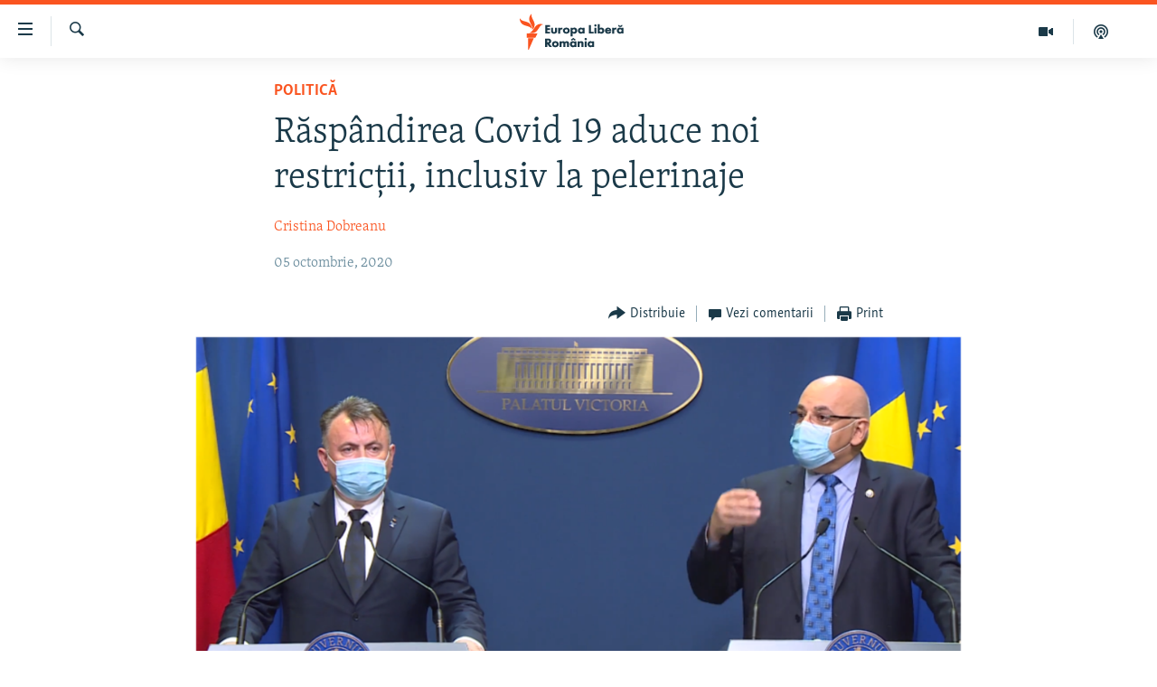

--- FILE ---
content_type: text/html; charset=utf-8
request_url: https://romania.europalibera.org/a/guvernul-anun%C8%9B%C4%83-noi-restric%C8%9Bii-%C3%AEmpotriva-r%C4%83sp%C3%A2ndirii-covid-19/30876755.html
body_size: 12852
content:

<!DOCTYPE html>
<html lang="ro" dir="ltr" class="no-js">
<head>
<link href="/Content/responsive/RFE/ro-RO/RFE-ro-RO.css?&amp;av=0.0.0.0&amp;cb=374" rel="stylesheet"/>
<script src="//tags.europalibera.org/rferl-pangea/prod/utag.sync.js"></script> <script type='text/javascript' src='https://www.youtube.com/iframe_api' async></script>
<link rel="manifest" href="/manifest.json">
<script type="text/javascript">
//a general 'js' detection, must be on top level in <head>, due to CSS performance
document.documentElement.className = "js";
var cacheBuster = "374";
var appBaseUrl = "/";
var imgEnhancerBreakpoints = [0, 144, 256, 408, 650, 1023, 1597];
var isLoggingEnabled = false;
var isPreviewPage = false;
var isLivePreviewPage = false;
if (!isPreviewPage) {
window.RFE = window.RFE || {};
window.RFE.cacheEnabledByParam = window.location.href.indexOf('nocache=1') === -1;
const url = new URL(window.location.href);
const params = new URLSearchParams(url.search);
// Remove the 'nocache' parameter
params.delete('nocache');
// Update the URL without the 'nocache' parameter
url.search = params.toString();
window.history.replaceState(null, '', url.toString());
} else {
window.addEventListener('load', function() {
const links = window.document.links;
for (let i = 0; i < links.length; i++) {
links[i].href = '#';
links[i].target = '_self';
}
})
}
// Iframe & Embed detection
var embedProperties = {};
try {
// Reliable way to check if we are in an iframe.
var isIframe = window.self !== window.top;
embedProperties.is_iframe = isIframe;
if (!isIframe) {
embedProperties.embed_context = "main";
} else {
// We are in an iframe. Let's try to access the parent.
// This access will only fail with strict cross-origin (without document.domain).
var parentLocation = window.top.location;
// The access succeeded. Now we explicitly compare the hostname.
if (window.location.hostname === parentLocation.hostname) {
embedProperties.embed_context = "embed_self";
} else {
// Hostname is different (e.g. different subdomain with document.domain)
embedProperties.embed_context = "embed_cross";
}
// Since the access works, we can safely get the details.
embedProperties.url_parent = parentLocation.href;
embedProperties.title_parent = window.top.document.title;
}
} catch (err) {
// We are in an iframe, and an error occurred, probably due to cross-origin restrictions.
embedProperties.is_iframe = true;
embedProperties.embed_context = "embed_cross";
// We cannot access the properties of window.top.
// `document.referrer` can sometimes provide the URL of the parent page.
// It is not 100% reliable, but it is the best we can do in this situation.
embedProperties.url_parent = document.referrer || null;
embedProperties.title_parent = null; // We can't get to the title in a cross-origin scenario.
}
var pwaEnabled = false;
var swCacheDisabled;
</script>
<meta charset="utf-8" />
<title>Răsp&#226;ndirea Covid 19 aduce noi restricții, inclusiv la pelerinaje</title>
<meta name="description" content="După ce Rom&#226;nia a &#238;nregistrat un val de peste 2.000 de &#238;mbolnăviri pe zi, Comitetul Național pentru Situații de Urgență a anunțat noi restricții pentru a &#238;ncerca prevenirea răsp&#226;ndirii noului coronavirus." />
<meta name="keywords" content="Societate, Politică, Sănătate" />
<meta name="viewport" content="width=device-width, initial-scale=1.0" />
<meta http-equiv="X-UA-Compatible" content="IE=edge" />
<meta name="robots" content="max-image-preview:large"><meta name="facebook-domain-verification" content="k3nlmqxamdlwyamdiwpe1na64zgsq8" />
<link href="https://romania.europalibera.org/a/guvernul-anunță-noi-restricții-&#238;mpotriva-răsp&#226;ndirii-covid-19/30876755.html" rel="canonical" />
<meta name="apple-mobile-web-app-title" content="Radio Europa Liberă/Radio Libertatea" />
<meta name="apple-mobile-web-app-status-bar-style" content="black" />
<meta name="apple-itunes-app" content="app-id=475986784, app-argument=//30876755.ltr" />
<meta content="Răspândirea Covid 19 aduce noi restricții, inclusiv la pelerinaje" property="og:title" />
<meta content="După ce România a înregistrat un val de peste 2.000 de îmbolnăviri pe zi, Comitetul Național pentru Situații de Urgență a anunțat noi restricții pentru a încerca prevenirea răspândirii noului coronavirus." property="og:description" />
<meta content="article" property="og:type" />
<meta content="https://romania.europalibera.org/a/guvernul-anunță-noi-restricții-împotriva-răspândirii-covid-19/30876755.html" property="og:url" />
<meta content="Europa Liberă România" property="og:site_name" />
<meta content="https://www.facebook.com/romania.europalibera/" property="article:publisher" />
<meta content="https://gdb.rferl.org/39b0b6c0-8842-40e3-adf1-48ff013b646a_w1200_h630.png" property="og:image" />
<meta content="1200" property="og:image:width" />
<meta content="630" property="og:image:height" />
<meta content="568280086670706" property="fb:app_id" />
<meta content="Cristina Dobreanu" name="Author" />
<meta content="summary_large_image" name="twitter:card" />
<meta content="@SomeAccount" name="twitter:site" />
<meta content="https://gdb.rferl.org/39b0b6c0-8842-40e3-adf1-48ff013b646a_w1200_h630.png" name="twitter:image" />
<meta content="Răspândirea Covid 19 aduce noi restricții, inclusiv la pelerinaje" name="twitter:title" />
<meta content="După ce România a înregistrat un val de peste 2.000 de îmbolnăviri pe zi, Comitetul Național pentru Situații de Urgență a anunțat noi restricții pentru a încerca prevenirea răspândirii noului coronavirus." name="twitter:description" />
<link rel="amphtml" href="https://romania.europalibera.org/amp/guvernul-anunță-noi-restricții-&#238;mpotriva-răsp&#226;ndirii-covid-19/30876755.html" />
<script type="application/ld+json">{"articleSection":"Politică","isAccessibleForFree":true,"headline":"Răspândirea Covid 19 aduce noi restricții, inclusiv la pelerinaje","inLanguage":"ro-RO","keywords":"Societate, Politică, Sănătate","author":{"@type":"Person","url":"https://romania.europalibera.org/author/cristina-dobreanu/ptptqv","description":"","image":{"@type":"ImageObject"},"name":"Cristina Dobreanu"},"datePublished":"2020-10-05 18:21:00Z","dateModified":"2020-10-05 18:58:15Z","publisher":{"logo":{"width":512,"height":220,"@type":"ImageObject","url":"https://romania.europalibera.org/Content/responsive/RFE/ro-RO/img/logo.png"},"@type":"NewsMediaOrganization","url":"https://romania.europalibera.org","sameAs":["https://www.facebook.com/europalibera.romania","https://www.youtube.com/channel/UCOk4Hl2jxsTJ4AoyV2zukoQ","https://www.instagram.com/europalibera.romania/","https://twitter.com/EuropaLiberaRo"],"name":"Europa Liberă România (RFE/RL)","alternateName":""},"@context":"https://schema.org","@type":"NewsArticle","mainEntityOfPage":"https://romania.europalibera.org/a/guvernul-anunță-noi-restricții-împotriva-răspândirii-covid-19/30876755.html","url":"https://romania.europalibera.org/a/guvernul-anunță-noi-restricții-împotriva-răspândirii-covid-19/30876755.html","description":"După ce România a înregistrat un val de peste 2.000 de îmbolnăviri pe zi, Comitetul Național pentru Situații de Urgență a anunțat noi restricții pentru a încerca prevenirea răspândirii noului coronavirus.","image":{"width":1080,"height":608,"@type":"ImageObject","url":"https://gdb.rferl.org/39b0b6c0-8842-40e3-adf1-48ff013b646a_w1080_h608.png"},"name":"Răspândirea Covid 19 aduce noi restricții, inclusiv la pelerinaje"}</script>
<script src="/Scripts/responsive/infographics.b?v=dVbZ-Cza7s4UoO3BqYSZdbxQZVF4BOLP5EfYDs4kqEo1&amp;av=0.0.0.0&amp;cb=374"></script>
<script src="/Scripts/responsive/loader.b?v=C-JLefdHQ4ECvt5x4bMsJCTq2VRkcN8JUkP-IB-DzAI1&amp;av=0.0.0.0&amp;cb=374"></script>
<link rel="icon" type="image/svg+xml" href="/Content/responsive/RFE/img/webApp/favicon.svg" />
<link rel="alternate icon" href="/Content/responsive/RFE/img/webApp/favicon.ico" />
<link rel="mask-icon" color="#ea6903" href="/Content/responsive/RFE/img/webApp/favicon_safari.svg" />
<link rel="apple-touch-icon" sizes="152x152" href="/Content/responsive/RFE/img/webApp/ico-152x152.png" />
<link rel="apple-touch-icon" sizes="144x144" href="/Content/responsive/RFE/img/webApp/ico-144x144.png" />
<link rel="apple-touch-icon" sizes="114x114" href="/Content/responsive/RFE/img/webApp/ico-114x114.png" />
<link rel="apple-touch-icon" sizes="72x72" href="/Content/responsive/RFE/img/webApp/ico-72x72.png" />
<link rel="apple-touch-icon-precomposed" href="/Content/responsive/RFE/img/webApp/ico-57x57.png" />
<link rel="icon" sizes="192x192" href="/Content/responsive/RFE/img/webApp/ico-192x192.png" />
<link rel="icon" sizes="128x128" href="/Content/responsive/RFE/img/webApp/ico-128x128.png" />
<meta name="msapplication-TileColor" content="#ffffff" />
<meta name="msapplication-TileImage" content="/Content/responsive/RFE/img/webApp/ico-144x144.png" />
<link rel="preload" href="/Content/responsive/fonts/Skolar-Lt_LatnCyrl_v2.4.woff" type="font/woff" as="font" crossorigin="anonymous" />
<link rel="alternate" type="application/rss+xml" title="RFE/RL - Top Stories [RSS]" href="/api/" />
<link rel="sitemap" type="application/rss+xml" href="/sitemap.xml" />
<script type="text/javascript">
var analyticsData = Object.assign(embedProperties, {url:"https://romania.europalibera.org/a/guvernul-anun%c8%9b%c4%83-noi-restric%c8%9bii-%c3%aempotriva-r%c4%83sp%c3%a2ndirii-covid-19/30876755.html",property_id:"526",article_uid:"30876755",page_title:"Răspândirea Covid 19 aduce noi restricții, inclusiv la pelerinaje",page_type:"article",content_type:"article",subcontent_type:"article",last_modified:"2020-10-05 18:58:15Z",pub_datetime:"2020-10-05 18:21:00Z",section:"politică",english_section:"politics",byline:"Cristina Dobreanu",categories:"romanian-news,politics,health",domain:"romania.europalibera.org",language:"Romanian",language_service:"RFERL Romanian",platform:"web",copied:"no",copied_article:"",copied_title:"",runs_js:"Yes",cms_release:"8.45.0.0.374",enviro_type:"prod",slug:"guvernul-anunță-noi-restricții-împotriva-răspândirii-covid-19",entity:"RFE",short_language_service:"ROM",platform_short:"W",page_name:"Răspândirea Covid 19 aduce noi restricții, inclusiv la pelerinaje"});
// Push Analytics data as GTM message (without "event" attribute and before GTM initialization)
window.dataLayer = window.dataLayer || [];
window.dataLayer.push(analyticsData);
</script>
<script type="text/javascript" data-cookiecategory="analytics">
var gtmEventObject = {event: 'page_meta_ready'};window.dataLayer = window.dataLayer || [];window.dataLayer.push(gtmEventObject);
var renderGtm = "true";
if (renderGtm === "true") {
(function(w,d,s,l,i){w[l]=w[l]||[];w[l].push({'gtm.start':new Date().getTime(),event:'gtm.js'});var f=d.getElementsByTagName(s)[0],j=d.createElement(s),dl=l!='dataLayer'?'&l='+l:'';j.async=true;j.src='//www.googletagmanager.com/gtm.js?id='+i+dl;f.parentNode.insertBefore(j,f);})(window,document,'script','dataLayer','GTM-WXZBPZ');
}
</script>
</head>
<body class=" nav-no-loaded cc_theme pg-article pg-article--single-column print-lay-article use-sticky-share nojs-images ">
<noscript><iframe src="https://www.googletagmanager.com/ns.html?id=GTM-WXZBPZ" height="0" width="0" style="display:none;visibility:hidden"></iframe></noscript> <script type="text/javascript" data-cookiecategory="analytics">
var gtmEventObject = {event: 'page_meta_ready'};window.dataLayer = window.dataLayer || [];window.dataLayer.push(gtmEventObject);
var renderGtm = "true";
if (renderGtm === "true") {
(function(w,d,s,l,i){w[l]=w[l]||[];w[l].push({'gtm.start':new Date().getTime(),event:'gtm.js'});var f=d.getElementsByTagName(s)[0],j=d.createElement(s),dl=l!='dataLayer'?'&l='+l:'';j.async=true;j.src='//www.googletagmanager.com/gtm.js?id='+i+dl;f.parentNode.insertBefore(j,f);})(window,document,'script','dataLayer','GTM-WXZBPZ');
}
</script>
<!--Analytics tag js version start-->
<script type="text/javascript" data-cookiecategory="analytics">
var utag_data = Object.assign({}, analyticsData, {pub_year:"2020",pub_month:"10",pub_day:"05",pub_hour:"18",pub_weekday:"Monday"});
if(typeof(TealiumTagFrom)==='function' && typeof(TealiumTagSearchKeyword)==='function') {
var utag_from=TealiumTagFrom();var utag_searchKeyword=TealiumTagSearchKeyword();
if(utag_searchKeyword!=null && utag_searchKeyword!=='' && utag_data["search_keyword"]==null) utag_data["search_keyword"]=utag_searchKeyword;if(utag_from!=null && utag_from!=='') utag_data["from"]=TealiumTagFrom();}
if(window.top!== window.self&&utag_data.page_type==="snippet"){utag_data.page_type = 'iframe';}
try{if(window.top!==window.self&&window.self.location.hostname===window.top.location.hostname){utag_data.platform = 'self-embed';utag_data.platform_short = 'se';}}catch(e){if(window.top!==window.self&&window.self.location.search.includes("platformType=self-embed")){utag_data.platform = 'cross-promo';utag_data.platform_short = 'cp';}}
(function(a,b,c,d){ a="https://tags.europalibera.org/rferl-pangea/prod/utag.js"; b=document;c="script";d=b.createElement(c);d.src=a;d.type="text/java"+c;d.async=true; a=b.getElementsByTagName(c)[0];a.parentNode.insertBefore(d,a); })();
</script>
<!--Analytics tag js version end-->
<!-- Analytics tag management NoScript -->
<noscript>
<img style="position: absolute; border: none;" src="https://ssc.europalibera.org/b/ss/bbgprod,bbgentityrferl/1/G.4--NS/1382008570?pageName=rfe%3arom%3aw%3aarticle%3ar%c4%83sp%c3%a2ndirea%20covid%2019%20aduce%20noi%20restric%c8%9bii%2c%20inclusiv%20la%20pelerinaje&amp;c6=r%c4%83sp%c3%a2ndirea%20covid%2019%20aduce%20noi%20restric%c8%9bii%2c%20inclusiv%20la%20pelerinaje&amp;v36=8.45.0.0.374&amp;v6=D=c6&amp;g=https%3a%2f%2fromania.europalibera.org%2fa%2fguvernul-anun%25c8%259b%25c4%2583-noi-restric%25c8%259bii-%25c3%25aempotriva-r%25c4%2583sp%25c3%25a2ndirii-covid-19%2f30876755.html&amp;c1=D=g&amp;v1=D=g&amp;events=event1,event52&amp;c16=rferl%20romanian&amp;v16=D=c16&amp;c5=politics&amp;v5=D=c5&amp;ch=politic%c4%83&amp;c15=romanian&amp;v15=D=c15&amp;c4=article&amp;v4=D=c4&amp;c14=30876755&amp;v14=D=c14&amp;v20=no&amp;c17=web&amp;v17=D=c17&amp;mcorgid=518abc7455e462b97f000101%40adobeorg&amp;server=romania.europalibera.org&amp;pageType=D=c4&amp;ns=bbg&amp;v29=D=server&amp;v25=rfe&amp;v30=526&amp;v105=D=User-Agent " alt="analytics" width="1" height="1" /></noscript>
<!-- End of Analytics tag management NoScript -->
<!--*** Accessibility links - For ScreenReaders only ***-->
<section>
<div class="sr-only">
<h2>Linkuri accesibilitate</h2>
<ul>
<li><a href="#content" data-disable-smooth-scroll="1">Sari la conținutul principal</a></li>
<li><a href="#navigation" data-disable-smooth-scroll="1">Sari la navigarea principală</a></li>
<li><a href="#txtHeaderSearch" data-disable-smooth-scroll="1">Sari la căutare</a></li>
</ul>
</div>
</section>
<div dir="ltr">
<div id="page">
<aside>
<div class="c-lightbox overlay-modal">
<div class="c-lightbox__intro">
<h2 class="c-lightbox__intro-title"></h2>
<button class="btn btn--rounded c-lightbox__btn c-lightbox__intro-next" title="Următorul">
<span class="ico ico--rounded ico-chevron-forward"></span>
<span class="sr-only">Următorul</span>
</button>
</div>
<div class="c-lightbox__nav">
<button class="btn btn--rounded c-lightbox__btn c-lightbox__btn--close" title="Inchide">
<span class="ico ico--rounded ico-close"></span>
<span class="sr-only">Inchide</span>
</button>
<button class="btn btn--rounded c-lightbox__btn c-lightbox__btn--prev" title="Precedent">
<span class="ico ico--rounded ico-chevron-backward"></span>
<span class="sr-only">Precedent</span>
</button>
<button class="btn btn--rounded c-lightbox__btn c-lightbox__btn--next" title="Următorul">
<span class="ico ico--rounded ico-chevron-forward"></span>
<span class="sr-only">Următorul</span>
</button>
</div>
<div class="c-lightbox__content-wrap">
<figure class="c-lightbox__content">
<span class="c-spinner c-spinner--lightbox">
<img src="/Content/responsive/img/player-spinner.png"
alt="Așteptați"
title="Așteptați" />
</span>
<div class="c-lightbox__img">
<div class="thumb">
<img src="" alt="" />
</div>
</div>
<figcaption>
<div class="c-lightbox__info c-lightbox__info--foot">
<span class="c-lightbox__counter"></span>
<span class="caption c-lightbox__caption"></span>
</div>
</figcaption>
</figure>
</div>
<div class="hidden">
<div class="content-advisory__box content-advisory__box--lightbox">
<span class="content-advisory__box-text">This image contains sensitive content which some people may find offensive or disturbing.</span>
<button class="btn btn--transparent content-advisory__box-btn m-t-md" value="text" type="button">
<span class="btn__text">
Click to reveal
</span>
</button>
</div>
</div>
</div>
<div class="print-dialogue">
<div class="container">
<h3 class="print-dialogue__title section-head">Print Options:</h3>
<div class="print-dialogue__opts">
<ul class="print-dialogue__opt-group">
<li class="form__group form__group--checkbox">
<input class="form__check " id="checkboxImages" name="checkboxImages" type="checkbox" checked="checked" />
<label for="checkboxImages" class="form__label m-t-md">Images</label>
</li>
<li class="form__group form__group--checkbox">
<input class="form__check " id="checkboxMultimedia" name="checkboxMultimedia" type="checkbox" checked="checked" />
<label for="checkboxMultimedia" class="form__label m-t-md">Multimedia</label>
</li>
</ul>
<ul class="print-dialogue__opt-group">
<li class="form__group form__group--checkbox">
<input class="form__check " id="checkboxEmbedded" name="checkboxEmbedded" type="checkbox" checked="checked" />
<label for="checkboxEmbedded" class="form__label m-t-md">Embedded Content</label>
</li>
<li class="form__group form__group--checkbox">
<input class="form__check " id="checkboxComments" name="checkboxComments" type="checkbox" />
<label for="checkboxComments" class="form__label m-t-md"> Comments</label>
</li>
</ul>
</div>
<div class="print-dialogue__buttons">
<button class="btn btn--secondary close-button" type="button" title="Cancel">
<span class="btn__text ">Cancel</span>
</button>
<button class="btn btn-cust-print m-l-sm" type="button" title="Print">
<span class="btn__text ">Print</span>
</button>
</div>
</div>
</div>
<div class="ctc-message pos-fix">
<div class="ctc-message__inner">Link has been copied to clipboard</div>
</div>
</aside>
<div class="hdr-20 hdr-20--big">
<div class="hdr-20__inner">
<div class="hdr-20__max pos-rel">
<div class="hdr-20__side hdr-20__side--primary d-flex">
<label data-for="main-menu-ctrl" data-switcher-trigger="true" data-switch-target="main-menu-ctrl" class="burger hdr-trigger pos-rel trans-trigger" data-trans-evt="click" data-trans-id="menu">
<span class="ico ico-close hdr-trigger__ico hdr-trigger__ico--close burger__ico burger__ico--close"></span>
<span class="ico ico-menu hdr-trigger__ico hdr-trigger__ico--open burger__ico burger__ico--open"></span>
</label>
<div class="menu-pnl pos-fix trans-target" data-switch-target="main-menu-ctrl" data-trans-id="menu">
<div class="menu-pnl__inner">
<nav class="main-nav menu-pnl__item menu-pnl__item--first">
<ul class="main-nav__list accordeon" data-analytics-tales="false" data-promo-name="link" data-location-name="nav,secnav">
<li class="main-nav__item">
<a class="main-nav__item-name main-nav__item-name--link" href="/stiri" title="ȘTIRI" data-item-name="news" >ȘTIRI</a>
</li>
<li class="main-nav__item">
<a class="main-nav__item-name main-nav__item-name--link" href="/politica" title="Politică" data-item-name="politics" >Politică</a>
</li>
<li class="main-nav__item">
<a class="main-nav__item-name main-nav__item-name--link" href="/societate" title="Societate" data-item-name="romanian-news" >Societate</a>
</li>
<li class="main-nav__item">
<a class="main-nav__item-name main-nav__item-name--link" href="/externe" title="Externe" data-item-name="international" >Externe</a>
</li>
<li class="main-nav__item">
<a class="main-nav__item-name main-nav__item-name--link" href="/campanii" title="CAMPANII" data-item-name="campanii" >CAMPANII</a>
</li>
<li class="main-nav__item">
<a class="main-nav__item-name main-nav__item-name--link" href="/zeceintrebari" title="#10&#206;ntrebări" data-item-name="zece-intrebari" >#10&#206;ntrebări</a>
</li>
<li class="main-nav__item">
<a class="main-nav__item-name main-nav__item-name--link" href="/z/23158" title="Explainer" data-item-name="explainer" >Explainer</a>
</li>
</ul>
</nav>
<div class="menu-pnl__item menu-pnl__item--social">
<h5 class="menu-pnl__sub-head">Urmărește-ne</h5>
<a href="https://www.facebook.com/europalibera.romania" title="Urmărește-ne pe Facebook" data-analytics-text="follow_on_facebook" class="btn btn--rounded btn--social-inverted menu-pnl__btn js-social-btn btn-facebook" target="_blank" rel="noopener">
<span class="ico ico-facebook-alt ico--rounded"></span>
</a>
<a href="https://www.youtube.com/channel/UCOk4Hl2jxsTJ4AoyV2zukoQ" title="Urmărește-ne pe Youtube" data-analytics-text="follow_on_youtube" class="btn btn--rounded btn--social-inverted menu-pnl__btn js-social-btn btn-youtube" target="_blank" rel="noopener">
<span class="ico ico-youtube ico--rounded"></span>
</a>
<a href="https://www.instagram.com/europalibera.romania/" title="Urmărește-ne pe Instagram" data-analytics-text="follow_on_instagram" class="btn btn--rounded btn--social-inverted menu-pnl__btn js-social-btn btn-instagram" target="_blank" rel="noopener">
<span class="ico ico-instagram ico--rounded"></span>
</a>
</div>
<div class="menu-pnl__item">
<a href="/navigation/allsites" class="menu-pnl__item-link">
<span class="ico ico-languages "></span>
Toate site-urile REL/RL
</a>
</div>
</div>
</div>
<label data-for="top-search-ctrl" data-switcher-trigger="true" data-switch-target="top-search-ctrl" class="top-srch-trigger hdr-trigger">
<span class="ico ico-close hdr-trigger__ico hdr-trigger__ico--close top-srch-trigger__ico top-srch-trigger__ico--close"></span>
<span class="ico ico-search hdr-trigger__ico hdr-trigger__ico--open top-srch-trigger__ico top-srch-trigger__ico--open"></span>
</label>
<div class="srch-top srch-top--in-header" data-switch-target="top-search-ctrl">
<div class="container">
<form action="/s" class="srch-top__form srch-top__form--in-header" id="form-topSearchHeader" method="get" role="search"><label for="txtHeaderSearch" class="sr-only">Caută</label>
<input type="text" id="txtHeaderSearch" name="k" placeholder="Caută" accesskey="s" value="" class="srch-top__input analyticstag-event" onkeydown="if (event.keyCode === 13) { FireAnalyticsTagEventOnSearch('search', $dom.get('#txtHeaderSearch')[0].value) }" />
<button title="Caută" type="submit" class="btn btn--top-srch analyticstag-event" onclick="FireAnalyticsTagEventOnSearch('search', $dom.get('#txtHeaderSearch')[0].value) ">
<span class="ico ico-search"></span>
</button></form>
</div>
</div>
<a href="/" class="main-logo-link">
<img src="/Content/responsive/RFE/ro-RO/img/logo-compact.svg?cb=374" class="main-logo main-logo--comp" alt="site logo">
<img src="/Content/responsive/RFE/ro-RO/img/logo.svg?cb=374" class="main-logo main-logo--big" alt="site logo">
</a>
</div>
<div class="hdr-20__side hdr-20__side--secondary d-flex">
<a href="/podcasts" title="Podcast" class="hdr-20__secondary-item" data-item-name="podcast">
<span class="ico ico-podcast hdr-20__secondary-icon"></span>
</a>
<a href="/foto-video" title="Multimedia" class="hdr-20__secondary-item" data-item-name="video">
<span class="ico ico-video hdr-20__secondary-icon"></span>
</a>
<a href="/s" title="Caută" class="hdr-20__secondary-item hdr-20__secondary-item--search" data-item-name="search">
<span class="ico ico-search hdr-20__secondary-icon hdr-20__secondary-icon--search"></span>
</a>
<div class="srch-bottom">
<form action="/s" class="srch-bottom__form d-flex" id="form-bottomSearch" method="get" role="search"><label for="txtSearch" class="sr-only">Caută</label>
<input type="search" id="txtSearch" name="k" placeholder="Caută" accesskey="s" value="" class="srch-bottom__input analyticstag-event" onkeydown="if (event.keyCode === 13) { FireAnalyticsTagEventOnSearch('search', $dom.get('#txtSearch')[0].value) }" />
<button title="Caută" type="submit" class="btn btn--bottom-srch analyticstag-event" onclick="FireAnalyticsTagEventOnSearch('search', $dom.get('#txtSearch')[0].value) ">
<span class="ico ico-search"></span>
</button></form>
</div>
</div>
<img src="/Content/responsive/RFE/ro-RO/img/logo-print.gif?cb=374" class="logo-print" loading="lazy" alt="site logo">
<img src="/Content/responsive/RFE/ro-RO/img/logo-print_color.png?cb=374" class="logo-print logo-print--color" loading="lazy" alt="site logo">
</div>
</div>
</div>
<script>
if (document.body.className.indexOf('pg-home') > -1) {
var nav2In = document.querySelector('.hdr-20__inner');
var nav2Sec = document.querySelector('.hdr-20__side--secondary');
var secStyle = window.getComputedStyle(nav2Sec);
if (nav2In && window.pageYOffset < 150 && secStyle['position'] !== 'fixed') {
nav2In.classList.add('hdr-20__inner--big')
}
}
</script>
<div class="c-hlights c-hlights--breaking c-hlights--no-item" data-hlight-display="mobile,desktop">
<div class="c-hlights__wrap container p-0">
<div class="c-hlights__nav">
<a role="button" href="#" title="Precedent">
<span class="ico ico-chevron-backward m-0"></span>
<span class="sr-only">Precedent</span>
</a>
<a role="button" href="#" title="Următorul">
<span class="ico ico-chevron-forward m-0"></span>
<span class="sr-only">Următorul</span>
</a>
</div>
<span class="c-hlights__label">
<span class="">Ultima oră</span>
<span class="switcher-trigger">
<label data-for="more-less-1" data-switcher-trigger="true" class="switcher-trigger__label switcher-trigger__label--more p-b-0" title="Mai multe">
<span class="ico ico-chevron-down"></span>
</label>
<label data-for="more-less-1" data-switcher-trigger="true" class="switcher-trigger__label switcher-trigger__label--less p-b-0" title="Mai puține">
<span class="ico ico-chevron-up"></span>
</label>
</span>
</span>
<ul class="c-hlights__items switcher-target" data-switch-target="more-less-1">
</ul>
</div>
</div> <div id="content">
<main class="container">
<div class="hdr-container">
<div class="row">
<div class="col-xs-12 col-sm-12 col-md-10 col-md-offset-1">
<div class="row">
<div class="col-category col-xs-12 col-md-8 col-md-offset-2"> <div class="category js-category">
<a class="" href="/politica">Politică</a> </div>
</div><div class="col-title col-xs-12 col-md-8 col-md-offset-2"> <h1 class="title pg-title">
Răsp&#226;ndirea Covid 19 aduce noi restricții, inclusiv la pelerinaje
</h1>
</div><div class="col-publishing-details col-xs-12 col-md-8 col-md-offset-2"> <div class="publishing-details ">
<div class="links">
<ul class="links__list">
<li class="links__item">
<a class="links__item-link" href="/author/cristina-dobreanu/ptptqv" title="Cristina Dobreanu">Cristina Dobreanu</a>
</li>
</ul>
</div>
<div class="published">
<span class="date" >
<time pubdate="pubdate" datetime="2020-10-05T21:21:00+02:00">
05 octombrie, 2020
</time>
</span>
</div>
</div>
</div><div class="col-xs-12 col-md-8 col-md-offset-2"> <div class="col-article-tools pos-rel article-share">
<div class="col-article-tools__end">
<div class="share--box">
<div class="sticky-share-container" style="display:none">
<div class="container">
<a href="https://romania.europalibera.org" id="logo-sticky-share">&nbsp;</a>
<div class="pg-title pg-title--sticky-share">
Răsp&#226;ndirea Covid 19 aduce noi restricții, inclusiv la pelerinaje
</div>
<div class="sticked-nav-actions">
<!--This part is for sticky navigation display-->
<p class="buttons link-content-sharing p-0 ">
<button class="btn btn--link btn-content-sharing p-t-0 " id="btnContentSharing" value="text" role="Button" type="" title="comută mai multe opțiuni de distribuire">
<span class="ico ico-share ico--l"></span>
<span class="btn__text ">
Distribuie
</span>
</button>
</p>
<aside class="content-sharing js-content-sharing js-content-sharing--apply-sticky content-sharing--sticky"
role="complementary"
data-share-url="https://romania.europalibera.org/a/guvernul-anun%c8%9b%c4%83-noi-restric%c8%9bii-%c3%aempotriva-r%c4%83sp%c3%a2ndirii-covid-19/30876755.html" data-share-title="Răsp&#226;ndirea Covid 19 aduce noi restricții, inclusiv la pelerinaje" data-share-text="După ce Rom&#226;nia a &#238;nregistrat un val de peste 2.000 de &#238;mbolnăviri pe zi, Comitetul Național pentru Situații de Urgență a anunțat noi restricții pentru a &#238;ncerca prevenirea răsp&#226;ndirii noului coronavirus.">
<div class="content-sharing__popover">
<h6 class="content-sharing__title">Distribuie</h6>
<button href="#close" id="btnCloseSharing" class="btn btn--text-like content-sharing__close-btn">
<span class="ico ico-close ico--l"></span>
</button>
<ul class="content-sharing__list">
<li class="content-sharing__item">
<div class="ctc ">
<input type="text" class="ctc__input" readonly="readonly">
<a href="" js-href="https://romania.europalibera.org/a/guvernul-anun%c8%9b%c4%83-noi-restric%c8%9bii-%c3%aempotriva-r%c4%83sp%c3%a2ndirii-covid-19/30876755.html" class="content-sharing__link ctc__button">
<span class="ico ico-copy-link ico--rounded ico--s"></span>
<span class="content-sharing__link-text">Copy link</span>
</a>
</div>
</li>
<li class="content-sharing__item">
<a href="https://facebook.com/sharer.php?u=https%3a%2f%2fromania.europalibera.org%2fa%2fguvernul-anun%25c8%259b%25c4%2583-noi-restric%25c8%259bii-%25c3%25aempotriva-r%25c4%2583sp%25c3%25a2ndirii-covid-19%2f30876755.html"
data-analytics-text="share_on_facebook"
title="Facebook" target="_blank"
class="content-sharing__link js-social-btn">
<span class="ico ico-facebook ico--rounded ico--s"></span>
<span class="content-sharing__link-text">Facebook</span>
</a>
</li>
<li class="content-sharing__item visible-xs-inline-block visible-sm-inline-block">
<a href="whatsapp://send?text=https%3a%2f%2fromania.europalibera.org%2fa%2fguvernul-anun%25c8%259b%25c4%2583-noi-restric%25c8%259bii-%25c3%25aempotriva-r%25c4%2583sp%25c3%25a2ndirii-covid-19%2f30876755.html"
data-analytics-text="share_on_whatsapp"
title="WhatsApp" target="_blank"
class="content-sharing__link js-social-btn">
<span class="ico ico-whatsapp ico--rounded ico--s"></span>
<span class="content-sharing__link-text">WhatsApp</span>
</a>
</li>
<li class="content-sharing__item visible-md-inline-block visible-lg-inline-block">
<a href="https://web.whatsapp.com/send?text=https%3a%2f%2fromania.europalibera.org%2fa%2fguvernul-anun%25c8%259b%25c4%2583-noi-restric%25c8%259bii-%25c3%25aempotriva-r%25c4%2583sp%25c3%25a2ndirii-covid-19%2f30876755.html"
data-analytics-text="share_on_whatsapp_desktop"
title="WhatsApp" target="_blank"
class="content-sharing__link js-social-btn">
<span class="ico ico-whatsapp ico--rounded ico--s"></span>
<span class="content-sharing__link-text">WhatsApp</span>
</a>
</li>
<li class="content-sharing__item">
<a href="https://twitter.com/share?url=https%3a%2f%2fromania.europalibera.org%2fa%2fguvernul-anun%25c8%259b%25c4%2583-noi-restric%25c8%259bii-%25c3%25aempotriva-r%25c4%2583sp%25c3%25a2ndirii-covid-19%2f30876755.html&amp;text=R%c4%83sp%c3%a2ndirea+Covid+19+aduce+noi+restric%c8%9bii%2c+inclusiv+la+pelerinaje"
data-analytics-text="share_on_twitter"
title="X (Twitter)" target="_blank"
class="content-sharing__link js-social-btn">
<span class="ico ico-twitter ico--rounded ico--s"></span>
<span class="content-sharing__link-text">X (Twitter)</span>
</a>
</li>
<li class="content-sharing__item">
<a href="mailto:?body=https%3a%2f%2fromania.europalibera.org%2fa%2fguvernul-anun%25c8%259b%25c4%2583-noi-restric%25c8%259bii-%25c3%25aempotriva-r%25c4%2583sp%25c3%25a2ndirii-covid-19%2f30876755.html&amp;subject=Răsp&#226;ndirea Covid 19 aduce noi restricții, inclusiv la pelerinaje"
title="Email"
class="content-sharing__link ">
<span class="ico ico-email ico--rounded ico--s"></span>
<span class="content-sharing__link-text">Email</span>
</a>
</li>
</ul>
</div>
</aside>
</div>
</div>
</div>
<div class="links">
<p class="buttons link-content-sharing p-0 ">
<button class="btn btn--link btn-content-sharing p-t-0 " id="btnContentSharing" value="text" role="Button" type="" title="comută mai multe opțiuni de distribuire">
<span class="ico ico-share ico--l"></span>
<span class="btn__text ">
Distribuie
</span>
</button>
</p>
<aside class="content-sharing js-content-sharing " role="complementary"
data-share-url="https://romania.europalibera.org/a/guvernul-anun%c8%9b%c4%83-noi-restric%c8%9bii-%c3%aempotriva-r%c4%83sp%c3%a2ndirii-covid-19/30876755.html" data-share-title="Răsp&#226;ndirea Covid 19 aduce noi restricții, inclusiv la pelerinaje" data-share-text="După ce Rom&#226;nia a &#238;nregistrat un val de peste 2.000 de &#238;mbolnăviri pe zi, Comitetul Național pentru Situații de Urgență a anunțat noi restricții pentru a &#238;ncerca prevenirea răsp&#226;ndirii noului coronavirus.">
<div class="content-sharing__popover">
<h6 class="content-sharing__title">Distribuie</h6>
<button href="#close" id="btnCloseSharing" class="btn btn--text-like content-sharing__close-btn">
<span class="ico ico-close ico--l"></span>
</button>
<ul class="content-sharing__list">
<li class="content-sharing__item">
<div class="ctc ">
<input type="text" class="ctc__input" readonly="readonly">
<a href="" js-href="https://romania.europalibera.org/a/guvernul-anun%c8%9b%c4%83-noi-restric%c8%9bii-%c3%aempotriva-r%c4%83sp%c3%a2ndirii-covid-19/30876755.html" class="content-sharing__link ctc__button">
<span class="ico ico-copy-link ico--rounded ico--l"></span>
<span class="content-sharing__link-text">Copy link</span>
</a>
</div>
</li>
<li class="content-sharing__item">
<a href="https://facebook.com/sharer.php?u=https%3a%2f%2fromania.europalibera.org%2fa%2fguvernul-anun%25c8%259b%25c4%2583-noi-restric%25c8%259bii-%25c3%25aempotriva-r%25c4%2583sp%25c3%25a2ndirii-covid-19%2f30876755.html"
data-analytics-text="share_on_facebook"
title="Facebook" target="_blank"
class="content-sharing__link js-social-btn">
<span class="ico ico-facebook ico--rounded ico--l"></span>
<span class="content-sharing__link-text">Facebook</span>
</a>
</li>
<li class="content-sharing__item visible-xs-inline-block visible-sm-inline-block">
<a href="whatsapp://send?text=https%3a%2f%2fromania.europalibera.org%2fa%2fguvernul-anun%25c8%259b%25c4%2583-noi-restric%25c8%259bii-%25c3%25aempotriva-r%25c4%2583sp%25c3%25a2ndirii-covid-19%2f30876755.html"
data-analytics-text="share_on_whatsapp"
title="WhatsApp" target="_blank"
class="content-sharing__link js-social-btn">
<span class="ico ico-whatsapp ico--rounded ico--l"></span>
<span class="content-sharing__link-text">WhatsApp</span>
</a>
</li>
<li class="content-sharing__item visible-md-inline-block visible-lg-inline-block">
<a href="https://web.whatsapp.com/send?text=https%3a%2f%2fromania.europalibera.org%2fa%2fguvernul-anun%25c8%259b%25c4%2583-noi-restric%25c8%259bii-%25c3%25aempotriva-r%25c4%2583sp%25c3%25a2ndirii-covid-19%2f30876755.html"
data-analytics-text="share_on_whatsapp_desktop"
title="WhatsApp" target="_blank"
class="content-sharing__link js-social-btn">
<span class="ico ico-whatsapp ico--rounded ico--l"></span>
<span class="content-sharing__link-text">WhatsApp</span>
</a>
</li>
<li class="content-sharing__item">
<a href="https://twitter.com/share?url=https%3a%2f%2fromania.europalibera.org%2fa%2fguvernul-anun%25c8%259b%25c4%2583-noi-restric%25c8%259bii-%25c3%25aempotriva-r%25c4%2583sp%25c3%25a2ndirii-covid-19%2f30876755.html&amp;text=R%c4%83sp%c3%a2ndirea+Covid+19+aduce+noi+restric%c8%9bii%2c+inclusiv+la+pelerinaje"
data-analytics-text="share_on_twitter"
title="X (Twitter)" target="_blank"
class="content-sharing__link js-social-btn">
<span class="ico ico-twitter ico--rounded ico--l"></span>
<span class="content-sharing__link-text">X (Twitter)</span>
</a>
</li>
<li class="content-sharing__item">
<a href="mailto:?body=https%3a%2f%2fromania.europalibera.org%2fa%2fguvernul-anun%25c8%259b%25c4%2583-noi-restric%25c8%259bii-%25c3%25aempotriva-r%25c4%2583sp%25c3%25a2ndirii-covid-19%2f30876755.html&amp;subject=Răsp&#226;ndirea Covid 19 aduce noi restricții, inclusiv la pelerinaje"
title="Email"
class="content-sharing__link ">
<span class="ico ico-email ico--rounded ico--l"></span>
<span class="content-sharing__link-text">Email</span>
</a>
</li>
</ul>
</div>
</aside>
<p class="buttons link-comments p-0">
<a href="#comments" class="btn btn--link p-t-0" data-disable-smooth-scroll="1" title="">
<span class="ico ico-comment"></span>
<span class="btn__text hidden-xs">
Vezi comentarii
</span>
</a>
</p>
<p class="link-print hidden-xs buttons p-0">
<button class="btn btn--link btn-print p-t-0" onclick="if (typeof FireAnalyticsTagEvent === 'function') {FireAnalyticsTagEvent({ on_page_event: 'print_story' });}return false" title="(CTRL+P)">
<span class="ico ico-print"></span>
<span class="btn__text">Print</span>
</button>
</p>
</div>
</div>
</div>
</div>
</div><div class="col-multimedia col-xs-12 col-md-10 col-md-offset-1"> <div class="cover-media">
<figure class="media-image js-media-expand">
<div class="img-wrap">
<div class="thumb thumb16_9">
<img src="https://gdb.rferl.org/39b0b6c0-8842-40e3-adf1-48ff013b646a_w250_r1_s.png" alt="Ministrul Sănătății, Nelu Tătaru, și șeful DSU, Raed Arafat, au anunțat noi măsuri de restricție." />
</div>
</div>
<figcaption>
<span class="caption">Ministrul Sănătății, Nelu Tătaru, și șeful DSU, Raed Arafat, au anunțat noi măsuri de restricție.</span>
</figcaption>
</figure>
</div>
</div>
</div>
</div>
</div>
</div>
<div class="body-container">
<div class="row">
<div class="col-xs-12 col-sm-12 col-md-10 col-md-offset-1">
<div class="row">
<div class="col-xs-12 col-sm-12 col-md-8 col-lg-8 col-md-offset-2">
<div class="intro intro--bold" >
<p >După ce Rom&#226;nia a &#238;nregistrat un val de peste 2.000 de &#238;mbolnăviri pe zi, Comitetul Național pentru Situații de Urgență a anunțat noi restricții pentru a &#238;ncerca prevenirea răsp&#226;ndirii noului coronavirus.</p>
</div>
<div id="article-content" class="content-floated-wrap fb-quotable">
<div class="wsw">
<p>Ministrul Sănătății, Nelu Tătaru, a explicat noile restricții decise de autorități ca efect al faptului că oamenii nu au înțeles un lucru - purtarea măștii aduce liniștea, nu te duce în situația de a avea nevoie de respirație artificială. Nelu Tătaru a subliniat că trendul de răspândire a bolii este ascendent și că există localități unde rata de infectare depășește chiar 3 la mia de locuitori. La 1,5/1.000 de locuitori ca număr de cazuri se iau măsuri de restricție.</p>
<p> </p><div class="content-floated overlap-md" data-owner-ct="Article" data-inline="False">
<div class="media-block also-read also-read--aside" >
<a href="/a/cum-arata-radiografia-starii-de-sanatate-a-romanilor/30876391.html" target="_self" title="Cum arată radiografia stării de sănătate a rom&#226;nilor" class="img-wrap img-wrap--size-3 also-read__img also-read__img--aside">
<span class="thumb thumb16_9">
<noscript class="nojs-img">
<img src="https://gdb.rferl.org/903be385-909e-44c3-a568-c432d70b863d_w100_r1.jpg" alt="">
</noscript>
<img data-src="https://gdb.rferl.org/903be385-909e-44c3-a568-c432d70b863d_w100_r1.jpg" alt="" />
</span>
</a>
<div class="media-block__content also-read__body also-read__body--aside also-read__body--aside-h">
<a href="/a/cum-arata-radiografia-starii-de-sanatate-a-romanilor/30876391.html" target="_self" title="Cum arată radiografia stării de sănătate a rom&#226;nilor">
<span class="also-read__text--label">
&#206;ți mai recomandăm
</span>
<h4 class="media-block__title media-block__title--size-3 also-read__text p-0">
Cum arată radiografia stării de sănătate a rom&#226;nilor
</h4>
</a>
</div>
</div>
</div>
<p>Ce măsuri au anunțat ministrul Sănătății, Nelu Tătaru, și șeful DSU, Raed Arafat:</p>
<ul>
<li>S-au făcut actualizări ale listelor țărilor cu un indice ridicat. Pentru cetățenii care vin din țările cu un indice ridicat mai puțin de 3 zile, trebuie să prezinte un test negativ. Pentru cei care vin să stea mai multe zile trebuie să stea în carantină timp de 14 zile</li>
<li>Rămâne valabil indicele de 1,5 (rata de infectare) în funcție de care se închid sau nu restaurantele și cafenelele</li>
<li><strong>carantinarea </strong>localităților care depăsesc 3 la mie în ultimele 14 zile</li>
<li><strong>interzicerea </strong>evenimentelor precum nunți, botezuri în localitățile care au un indice mai mare de 1,5 la mia de locuitori</li>
<li><strong>închiderea restaurantelor </strong>în zonele unde indicele este mai mare de 1,5 la mia de locuitori</li>
<li>este luată în considerare închiderea sau suspendarea activității pentru agenții economici care nu respectă regulile</li>
<li>instituțiile publice si private să ia în calcul munca de acasă sau, acolo unde nu se poate, să ia în calcul decalarea programului, în zonele unde se depăsește 1,5 la mia de locuitori</li>
<li><div class="content-floated overlap-md" data-owner-ct="Article" data-inline="False">
<div class="media-block also-read also-read--aside" >
<div class="media-block__content also-read__body">
<a href="/a/hot%c4%83r%c3%a2re-cnscu-din-5-octombrie-2020/30876780.html" target="_self" title="Hotăr&#226;re CNSCU din 5 octombrie 2020">
<span class="also-read__text--label">
&#206;ți mai recomandăm
</span>
<h4 class="media-block__title media-block__title--size-3 also-read__text p-0">
Hotăr&#226;re CNSCU din 5 octombrie 2020
</h4>
</a>
</div>
</div>
</div>
</li>
<li><strong>sărbătorile religioase fără participarea pelerinilor </strong>din alte localități. „Riscul major este pe durata transportului până la localitatea respectivă și înapoi acasă. Dacă se stă ore, este suficient să fie o singură perioasnă ca toată lumea din autocar să fie infectați”, a spus Raed Arafat. Participanții la sărbătorile religioase sunt numai cei care sunt în localitatea respectivă. Cu alte cuvinte, pelerinajul de Sf. Paraschiva, de la Iași, are toate șansele să fie anulat, doar locuitorilor capitalei Moldovei fiindu-le permis să participe.</li>
<li>controalele vor fi intensificate, dar așteptăm colaborarea populației cu autoritățile: purtarea măștii, distanțarea, dezinfectarea pe mâini, dezinfectarea suprafețelor care să ducă la un trend descendent al infectărilor</li>
<li>persoanele alese la scrutinul electoral din septembrie să poată depunde jurământul de învestire online, fără prezența fizică, dacă persoana respectivă se află în izolare</li>
</ul>
<h3 class="wsw__h3"> </h3><div data-owner-ct="Article" data-inline="False">
<div class="media-block also-read" >
<div class="media-block__content also-read__body">
<a href="/a/lista-de-state-cu-risc-epidemiologic-ridicat/30876782.html" target="_self" title="Lista de state cu risc epidemiologic ridicat">
<span class="also-read__text--label">
&#206;ți mai recomandăm
</span>
<h4 class="media-block__title media-block__title--size-3 also-read__text p-0">
Lista de state cu risc epidemiologic ridicat
</h4>
</a>
</div>
</div>
</div>
<h3 class="wsw__h3"> </h3>
<h3 class="wsw__h3"><strong>Tot mai multe restricții impuse în țară</strong></h3>
<ul>
<li>La <strong>București</strong>, pe fondul creșterii numărului de cazuri de Covid-19 – doar luni, din totalul numărului celor infectați, o treime era din Capitală – DSP a propus Comitetului municipal pentru situații de urgență mai multe măsuri.</li>
</ul>
<p><a class="wsw__a" href="https://romania.europalibera.org/a/dsp-propune-inchiderea-restaurantelor-si-interzicerea-evenimentelor-cu-peste-50-de-persoane/30876350.html">Printre acestea</a> închiderea restaurantelor și cafenelelor, interzicerea organizării evenimentelor private în cadrul saloanelor de evenimente, obligativitatea purtării măștii de protecție în jurul unităților de învățământ, pe o distanță de maximum 100 de metri sua intensificarea acțiunilor de control în transportul în comun, piețe, târguri, piscine interioare. O decizie în acest sens va fi luată marți.</p>
<ul>
<li>La <strong>Iași</strong>, Comitetul Județean pentru Situații de Urgență a decis, luni, <strong>suspendarea activității din restaurante și cafenele</strong> în municipiul Iași și în mai multe comune, unde incidența cumulată a cazurilor în ultimile 14 zile este mai mare de 1,5 la mia de locuitori. Deocamdată, măsura se va aplica până pe 12 octombrie. De asemenea, spectacolele și concertele, evenimentele culturale din municipiul Iași și alte câteva comune sunt interzise în perioada 06.10.2020 – 12.10.2020. Totodată, primarul Mihai Chrica le-a cerut ieșenilor ca, în perioada 8 - 15 octombrie, când are loc pelerinajul de Sf. Parascheva, să evite deplasarea la Catedrala Mitropolitană, precum şi orice alte zone aglomerate. De asemenea, edilul a cerut prefecturilor, prin Ministerul de Interne, să evite organizarea de convoaie care se îndreaptă spre Iași, iar cei care ajunge totuși acolo să vinp cu autocarul sau mașina.</li>
<li>Comitetul Județean pentru Situații de Urgență <strong>Botoșani</strong> a decis ca părinții care vin să ducă sau să aducă la școală copiii vor fi nevoiți, de marți, să poarte mască de protecție pe o zonă de 100 de metri în jurul unităților de învățământ din tot județul.</li>
<li>Masca a devenit obligatorie în zona școlilor și la <strong>Cluj</strong> pentru toate persoanele cu vârsta de peste 5 ani, iar măsura se va aplica de miercuri. O măsură similară a fost luată și la <strong>Galați</strong>.</li>
</ul>
</div>
<div class="footer-toolbar">
<div class="share--box">
<div class="sticky-share-container" style="display:none">
<div class="container">
<a href="https://romania.europalibera.org" id="logo-sticky-share">&nbsp;</a>
<div class="pg-title pg-title--sticky-share">
Răsp&#226;ndirea Covid 19 aduce noi restricții, inclusiv la pelerinaje
</div>
<div class="sticked-nav-actions">
<!--This part is for sticky navigation display-->
<p class="buttons link-content-sharing p-0 ">
<button class="btn btn--link btn-content-sharing p-t-0 " id="btnContentSharing" value="text" role="Button" type="" title="comută mai multe opțiuni de distribuire">
<span class="ico ico-share ico--l"></span>
<span class="btn__text ">
Distribuie
</span>
</button>
</p>
<aside class="content-sharing js-content-sharing js-content-sharing--apply-sticky content-sharing--sticky"
role="complementary"
data-share-url="https://romania.europalibera.org/a/guvernul-anun%c8%9b%c4%83-noi-restric%c8%9bii-%c3%aempotriva-r%c4%83sp%c3%a2ndirii-covid-19/30876755.html" data-share-title="Răsp&#226;ndirea Covid 19 aduce noi restricții, inclusiv la pelerinaje" data-share-text="După ce Rom&#226;nia a &#238;nregistrat un val de peste 2.000 de &#238;mbolnăviri pe zi, Comitetul Național pentru Situații de Urgență a anunțat noi restricții pentru a &#238;ncerca prevenirea răsp&#226;ndirii noului coronavirus.">
<div class="content-sharing__popover">
<h6 class="content-sharing__title">Distribuie</h6>
<button href="#close" id="btnCloseSharing" class="btn btn--text-like content-sharing__close-btn">
<span class="ico ico-close ico--l"></span>
</button>
<ul class="content-sharing__list">
<li class="content-sharing__item">
<div class="ctc ">
<input type="text" class="ctc__input" readonly="readonly">
<a href="" js-href="https://romania.europalibera.org/a/guvernul-anun%c8%9b%c4%83-noi-restric%c8%9bii-%c3%aempotriva-r%c4%83sp%c3%a2ndirii-covid-19/30876755.html" class="content-sharing__link ctc__button">
<span class="ico ico-copy-link ico--rounded ico--s"></span>
<span class="content-sharing__link-text">Copy link</span>
</a>
</div>
</li>
<li class="content-sharing__item">
<a href="https://facebook.com/sharer.php?u=https%3a%2f%2fromania.europalibera.org%2fa%2fguvernul-anun%25c8%259b%25c4%2583-noi-restric%25c8%259bii-%25c3%25aempotriva-r%25c4%2583sp%25c3%25a2ndirii-covid-19%2f30876755.html"
data-analytics-text="share_on_facebook"
title="Facebook" target="_blank"
class="content-sharing__link js-social-btn">
<span class="ico ico-facebook ico--rounded ico--s"></span>
<span class="content-sharing__link-text">Facebook</span>
</a>
</li>
<li class="content-sharing__item visible-xs-inline-block visible-sm-inline-block">
<a href="whatsapp://send?text=https%3a%2f%2fromania.europalibera.org%2fa%2fguvernul-anun%25c8%259b%25c4%2583-noi-restric%25c8%259bii-%25c3%25aempotriva-r%25c4%2583sp%25c3%25a2ndirii-covid-19%2f30876755.html"
data-analytics-text="share_on_whatsapp"
title="WhatsApp" target="_blank"
class="content-sharing__link js-social-btn">
<span class="ico ico-whatsapp ico--rounded ico--s"></span>
<span class="content-sharing__link-text">WhatsApp</span>
</a>
</li>
<li class="content-sharing__item visible-md-inline-block visible-lg-inline-block">
<a href="https://web.whatsapp.com/send?text=https%3a%2f%2fromania.europalibera.org%2fa%2fguvernul-anun%25c8%259b%25c4%2583-noi-restric%25c8%259bii-%25c3%25aempotriva-r%25c4%2583sp%25c3%25a2ndirii-covid-19%2f30876755.html"
data-analytics-text="share_on_whatsapp_desktop"
title="WhatsApp" target="_blank"
class="content-sharing__link js-social-btn">
<span class="ico ico-whatsapp ico--rounded ico--s"></span>
<span class="content-sharing__link-text">WhatsApp</span>
</a>
</li>
<li class="content-sharing__item">
<a href="https://twitter.com/share?url=https%3a%2f%2fromania.europalibera.org%2fa%2fguvernul-anun%25c8%259b%25c4%2583-noi-restric%25c8%259bii-%25c3%25aempotriva-r%25c4%2583sp%25c3%25a2ndirii-covid-19%2f30876755.html&amp;text=R%c4%83sp%c3%a2ndirea+Covid+19+aduce+noi+restric%c8%9bii%2c+inclusiv+la+pelerinaje"
data-analytics-text="share_on_twitter"
title="X (Twitter)" target="_blank"
class="content-sharing__link js-social-btn">
<span class="ico ico-twitter ico--rounded ico--s"></span>
<span class="content-sharing__link-text">X (Twitter)</span>
</a>
</li>
<li class="content-sharing__item">
<a href="mailto:?body=https%3a%2f%2fromania.europalibera.org%2fa%2fguvernul-anun%25c8%259b%25c4%2583-noi-restric%25c8%259bii-%25c3%25aempotriva-r%25c4%2583sp%25c3%25a2ndirii-covid-19%2f30876755.html&amp;subject=Răsp&#226;ndirea Covid 19 aduce noi restricții, inclusiv la pelerinaje"
title="Email"
class="content-sharing__link ">
<span class="ico ico-email ico--rounded ico--s"></span>
<span class="content-sharing__link-text">Email</span>
</a>
</li>
</ul>
</div>
</aside>
</div>
</div>
</div>
<div class="links">
<p class="buttons link-content-sharing p-0 ">
<button class="btn btn--link btn-content-sharing p-t-0 " id="btnContentSharing" value="text" role="Button" type="" title="comută mai multe opțiuni de distribuire">
<span class="ico ico-share ico--l"></span>
<span class="btn__text ">
Distribuie
</span>
</button>
</p>
<aside class="content-sharing js-content-sharing " role="complementary"
data-share-url="https://romania.europalibera.org/a/guvernul-anun%c8%9b%c4%83-noi-restric%c8%9bii-%c3%aempotriva-r%c4%83sp%c3%a2ndirii-covid-19/30876755.html" data-share-title="Răsp&#226;ndirea Covid 19 aduce noi restricții, inclusiv la pelerinaje" data-share-text="După ce Rom&#226;nia a &#238;nregistrat un val de peste 2.000 de &#238;mbolnăviri pe zi, Comitetul Național pentru Situații de Urgență a anunțat noi restricții pentru a &#238;ncerca prevenirea răsp&#226;ndirii noului coronavirus.">
<div class="content-sharing__popover">
<h6 class="content-sharing__title">Distribuie</h6>
<button href="#close" id="btnCloseSharing" class="btn btn--text-like content-sharing__close-btn">
<span class="ico ico-close ico--l"></span>
</button>
<ul class="content-sharing__list">
<li class="content-sharing__item">
<div class="ctc ">
<input type="text" class="ctc__input" readonly="readonly">
<a href="" js-href="https://romania.europalibera.org/a/guvernul-anun%c8%9b%c4%83-noi-restric%c8%9bii-%c3%aempotriva-r%c4%83sp%c3%a2ndirii-covid-19/30876755.html" class="content-sharing__link ctc__button">
<span class="ico ico-copy-link ico--rounded ico--l"></span>
<span class="content-sharing__link-text">Copy link</span>
</a>
</div>
</li>
<li class="content-sharing__item">
<a href="https://facebook.com/sharer.php?u=https%3a%2f%2fromania.europalibera.org%2fa%2fguvernul-anun%25c8%259b%25c4%2583-noi-restric%25c8%259bii-%25c3%25aempotriva-r%25c4%2583sp%25c3%25a2ndirii-covid-19%2f30876755.html"
data-analytics-text="share_on_facebook"
title="Facebook" target="_blank"
class="content-sharing__link js-social-btn">
<span class="ico ico-facebook ico--rounded ico--l"></span>
<span class="content-sharing__link-text">Facebook</span>
</a>
</li>
<li class="content-sharing__item visible-xs-inline-block visible-sm-inline-block">
<a href="whatsapp://send?text=https%3a%2f%2fromania.europalibera.org%2fa%2fguvernul-anun%25c8%259b%25c4%2583-noi-restric%25c8%259bii-%25c3%25aempotriva-r%25c4%2583sp%25c3%25a2ndirii-covid-19%2f30876755.html"
data-analytics-text="share_on_whatsapp"
title="WhatsApp" target="_blank"
class="content-sharing__link js-social-btn">
<span class="ico ico-whatsapp ico--rounded ico--l"></span>
<span class="content-sharing__link-text">WhatsApp</span>
</a>
</li>
<li class="content-sharing__item visible-md-inline-block visible-lg-inline-block">
<a href="https://web.whatsapp.com/send?text=https%3a%2f%2fromania.europalibera.org%2fa%2fguvernul-anun%25c8%259b%25c4%2583-noi-restric%25c8%259bii-%25c3%25aempotriva-r%25c4%2583sp%25c3%25a2ndirii-covid-19%2f30876755.html"
data-analytics-text="share_on_whatsapp_desktop"
title="WhatsApp" target="_blank"
class="content-sharing__link js-social-btn">
<span class="ico ico-whatsapp ico--rounded ico--l"></span>
<span class="content-sharing__link-text">WhatsApp</span>
</a>
</li>
<li class="content-sharing__item">
<a href="https://twitter.com/share?url=https%3a%2f%2fromania.europalibera.org%2fa%2fguvernul-anun%25c8%259b%25c4%2583-noi-restric%25c8%259bii-%25c3%25aempotriva-r%25c4%2583sp%25c3%25a2ndirii-covid-19%2f30876755.html&amp;text=R%c4%83sp%c3%a2ndirea+Covid+19+aduce+noi+restric%c8%9bii%2c+inclusiv+la+pelerinaje"
data-analytics-text="share_on_twitter"
title="X (Twitter)" target="_blank"
class="content-sharing__link js-social-btn">
<span class="ico ico-twitter ico--rounded ico--l"></span>
<span class="content-sharing__link-text">X (Twitter)</span>
</a>
</li>
<li class="content-sharing__item">
<a href="mailto:?body=https%3a%2f%2fromania.europalibera.org%2fa%2fguvernul-anun%25c8%259b%25c4%2583-noi-restric%25c8%259bii-%25c3%25aempotriva-r%25c4%2583sp%25c3%25a2ndirii-covid-19%2f30876755.html&amp;subject=Răsp&#226;ndirea Covid 19 aduce noi restricții, inclusiv la pelerinaje"
title="Email"
class="content-sharing__link ">
<span class="ico ico-email ico--rounded ico--l"></span>
<span class="content-sharing__link-text">Email</span>
</a>
</li>
</ul>
</div>
</aside>
<p class="buttons link-comments p-0">
<a href="#comments" class="btn btn--link p-t-0" data-disable-smooth-scroll="1" title="">
<span class="ico ico-comment"></span>
<span class="btn__text hidden-xs">
Vezi comentarii
</span>
</a>
</p>
<p class="link-print hidden-xs buttons p-0">
<button class="btn btn--link btn-print p-t-0" onclick="if (typeof FireAnalyticsTagEvent === 'function') {FireAnalyticsTagEvent({ on_page_event: 'print_story' });}return false" title="(CTRL+P)">
<span class="ico ico-print"></span>
<span class="btn__text">Print</span>
</button>
</p>
</div>
</div>
</div>
<ul>
</ul>
</div>
<div id="comments" class="comments-dialog comments-dialog--initialized comments-dialog--animated">
<div class="comments-dialog__dialog">
<div class="comments-dialog__dialog-header">
<h3 class="section-head section-head--comments font-1">Facebook Forum</h3>
<button class="btn btn--link btn--close " value="text" role="Close" type="" title="Inchide">
<span class="ico ico-close "></span><span class="btn__text ">Inchide</span>
</button>
</div>
<div class="comments-dialog__dialog-content">
<div class="comments comments--fb">
<div class="comments-form comments-facebook">
<div class="fb-comments" data-href="https://romania.europalibera.org/a/guvernul-anunță-noi-restricții-&#238;mpotriva-răsp&#226;ndirii-covid-19/30876755.html" data-numposts="2" data-mobile="true"></div>
</div>
</div>
</div>
<div class="comments-dialog__dialog-footer">
<button class="btn btn--link btn--close " value="text" role="Close" type="" title="Inchide">
<span class="ico ico-close "></span><span class="btn__text ">Inchide</span>
</button>
</div>
</div>
</div>
</div>
</div>
</div>
</div>
</div>
</main>
<a class="btn pos-abs p-0 lazy-scroll-load" data-ajax="true" data-ajax-mode="replace" data-ajax-update="#ymla-section" data-ajax-url="/part/section/5/7590" href="/p/7590.html" loadonce="true" title="Citiți și...">​</a> <div id="ymla-section" class="clear ymla-section"></div>
</div>
<footer role="contentinfo">
<div id="foot" class="foot">
<div class="container">
<div class="foot-nav collapsed" id="foot-nav">
<div class="menu">
<ul class="items">
<li class="socials block-socials">
<span class="handler" id="socials-handler">
Urmărește-ne
</span>
<div class="inner">
<ul class="subitems follow">
<li>
<a href="https://www.facebook.com/europalibera.romania" title="Urmărește-ne pe Facebook" data-analytics-text="follow_on_facebook" class="btn btn--rounded js-social-btn btn-facebook" target="_blank" rel="noopener">
<span class="ico ico-facebook-alt ico--rounded"></span>
</a>
</li>
<li>
<a href="https://www.youtube.com/channel/UCOk4Hl2jxsTJ4AoyV2zukoQ" title="Urmărește-ne pe Youtube" data-analytics-text="follow_on_youtube" class="btn btn--rounded js-social-btn btn-youtube" target="_blank" rel="noopener">
<span class="ico ico-youtube ico--rounded"></span>
</a>
</li>
<li>
<a href="https://www.instagram.com/europalibera.romania/" title="Urmărește-ne pe Instagram" data-analytics-text="follow_on_instagram" class="btn btn--rounded js-social-btn btn-instagram" target="_blank" rel="noopener">
<span class="ico ico-instagram ico--rounded"></span>
</a>
</li>
<li>
<a href="/rssfeeds" title="RSS" data-analytics-text="follow_on_rss" class="btn btn--rounded js-social-btn btn-rss" >
<span class="ico ico-rss ico--rounded"></span>
</a>
</li>
<li>
<a href="https://news.google.com/publications/CAAiEI4WBkygAQZV2pOiPz8ZyJkqFAgKIhCOFgZMoAEGVdqToj8_GciZ?hl=en-US&amp;gl=US&amp;ceid=US%3Aen" title="Follow us on Google News" data-analytics-text="follow_on_google_news" class="btn btn--rounded js-social-btn btn-g-news" target="_blank" rel="noopener">
<span class="ico ico-google-news ico--rounded"></span>
</a>
</li>
<li>
<a href="https://twitter.com/EuropaLiberaRo" title="Urmărește-ne pe Twitter" data-analytics-text="follow_on_twitter" class="btn btn--rounded js-social-btn btn-twitter" target="_blank" rel="noopener">
<span class="ico ico-twitter ico--rounded"></span>
</a>
</li>
</ul>
</div>
</li>
<li class="block-primary collapsed collapsible item">
<span class="handler">
Informații despre site
<span title="&#206;nchide" class="ico ico-chevron-up"></span>
<span title="Deschide" class="ico ico-chevron-down"></span>
<span title="Adaugă" class="ico ico-plus"></span>
<span title="Șterge" class="ico ico-minus"></span>
</span>
<div class="inner">
<ul class="subitems">
<li class="subitem">
<a class="handler" href="/data-de-contact" title="Contactați-ne" >Contactați-ne</a>
</li>
<li class="subitem">
<a class="handler" href="/despre-noi-europa-libera" title="Despre noi" >Despre noi</a>
</li>
<li class="subitem">
<a class="handler" href="/reguli-rferl" title="Politica RFE/RL" >Politica RFE/RL</a>
</li>
</ul>
</div>
</li>
<li class="block-primary collapsed collapsible item">
<span class="handler">
Newsletter
<span title="&#206;nchide" class="ico ico-chevron-up"></span>
<span title="Deschide" class="ico ico-chevron-down"></span>
<span title="Adaugă" class="ico ico-plus"></span>
<span title="Șterge" class="ico ico-minus"></span>
</span>
<div class="inner">
<ul class="subitems">
<li class="subitem">
<a class="handler" href="https://romania.europalibera.org/newsletter-europa-libera" title="Abonează-te" target="_blank" rel="noopener">Abonează-te</a>
</li>
</ul>
</div>
</li>
</ul>
</div>
</div>
<div class="foot__item foot__item--copyrights">
<p class="copyright">Radio Free Europe/Radio Liberty © 2026 RFE/RL, Inc. Toate drepturile rezervate</p>
</div>
</div>
</div>
</footer> </div>
</div>
<script src="https://cdn.onesignal.com/sdks/web/v16/OneSignalSDK.page.js" defer></script>
<script>
if (!isPreviewPage) {
window.OneSignalDeferred = window.OneSignalDeferred || [];
OneSignalDeferred.push(function(OneSignal) {
OneSignal.init({
appId: "81ee5bb6-3975-4f97-a11b-32e2d22836ba",
});
});
}
</script> <script defer src="/Scripts/responsive/serviceWorkerInstall.js?cb=374"></script>
<script type="text/javascript">
// opera mini - disable ico font
if (navigator.userAgent.match(/Opera Mini/i)) {
document.getElementsByTagName("body")[0].className += " can-not-ff";
}
// mobile browsers test
if (typeof RFE !== 'undefined' && RFE.isMobile) {
if (RFE.isMobile.any()) {
document.getElementsByTagName("body")[0].className += " is-mobile";
}
else {
document.getElementsByTagName("body")[0].className += " is-not-mobile";
}
}
</script>
<script src="/conf.js?x=374" type="text/javascript"></script>
<div class="responsive-indicator">
<div class="visible-xs-block">XS</div>
<div class="visible-sm-block">SM</div>
<div class="visible-md-block">MD</div>
<div class="visible-lg-block">LG</div>
</div>
<script type="text/javascript">
var bar_data = {
"apiId": "30876755",
"apiType": "1",
"isEmbedded": "0",
"culture": "ro-RO",
"cookieName": "cmsLoggedIn",
"cookieDomain": "romania.europalibera.org"
};
</script>
<div id="scriptLoaderTarget" style="display:none;contain:strict;"></div>
</body>
</html>

--- FILE ---
content_type: image/svg+xml
request_url: https://romania.europalibera.org/Content/responsive/RFE/ro-RO/img/logo-compact.svg?cb=374
body_size: 2604
content:
<?xml version="1.0" encoding="UTF-8"?>
<svg id="romanian" xmlns="http://www.w3.org/2000/svg" viewBox="0 0 232.69 71.58">
  <defs>
    <style>
      .cls-1 {
        fill: #1a3948;
      }

      .cls-1, .cls-2 {
        stroke-width: 0px;
      }

      .cls-2 {
        fill: #fa5420;
      }
    </style>
  </defs>
  <g id="M">
    <path class="cls-2" d="m46.53,21.59c-6.15.72-7.87,7.1-12.49,12.6-6.18,7.36-15.34,3.58-15.34,3.58,6.18-.77,7.95-7.2,12.69-12.68,6.28-7.27,15.14-3.5,15.14-3.5Zm-22.27,10.79s7.69-6.11,4.37-15.11C26.13,10.48,21.31,5.66,23.86,0,23.86,0,16.25,6.2,19.42,15.11c2.42,6.82,7.38,11.6,4.83,17.27Zm-.44-1.3s.74-9.91-7.77-13.67C9.4,14.48,2.42,14.76.03,9.02c0,0-.95,9.84,8.08,13.65,6.69,2.82,13.31,2.67,15.7,8.41Zm-10.12,16.63h17.27l4.03-8.14H13.69v8.14Zm2.75,23.86h1.46l9.91-22.77h-11.36v22.77Z"/>
  </g>
  <g>
    <g>
      <polygon class="cls-1" points="60.14 39.49 50.35 39.49 50.35 22.7 60.14 22.7 60.14 26.17 54.49 26.17 54.49 29.12 59.86 29.12 59.86 32.59 54.49 32.59 54.49 36.02 60.14 36.02 60.14 39.49"/>
      <path class="cls-1" d="m67.92,39.87c-2.09,0-3.61-.48-4.64-1.47-1.12-1.07-1.28-2.28-1.28-3.41v-6.8h3.89v6.23c0,.54.07,1.23.59,1.7.37.33.84.49,1.44.49s1.12-.18,1.46-.49c.51-.47.57-1.2.57-1.7v-6.23h3.89v6.57c0,1.21-.1,2.48-1.3,3.64-1.03.99-2.54,1.47-4.62,1.47Z"/>
      <path class="cls-1" d="m97.36,29.63c-1.19-1.16-3.04-1.82-5.07-1.82s-3.88.66-5.07,1.82c-1.1,1.06-1.75,2.64-1.75,4.21s.65,3.14,1.75,4.21c1.19,1.16,3.04,1.82,5.07,1.82s3.88-.66,5.07-1.82c1.1-1.06,1.75-2.64,1.75-4.21s-.65-3.14-1.75-4.21Zm-3.09,6.2c-.52.5-1.18.76-1.96.76s-1.49-.26-2.01-.76c-.54-.53-.81-1.18-.81-2s.26-1.47.81-2c.52-.5,1.19-.76,1.99-.76s1.47.26,1.99.76c.54.53.81,1.18.81,2s-.26,1.47-.81,2Z"/>
      <path class="cls-1" d="m112.12,29.41c-.74-.73-2.06-1.6-4.09-1.6-1.38,0-2.52.5-3.4,1.48v-1.1h-3.89v16.99h3.89v-6.72c.81.94,1.98,1.41,3.47,1.41,1.63,0,2.83-.47,3.91-1.52,1.22-1.19,1.83-2.72,1.83-4.53s-.62-3.31-1.73-4.4Zm-3.11,6.4c-.49.46-1.19.74-1.87.74-.74,0-1.47-.3-1.99-.81-.49-.51-.78-1.19-.78-1.87s.32-1.45.82-1.95c.37-.36,1-.78,1.94-.78.71,0,1.38.26,1.89.74.52.49.82,1.19.82,1.92s-.33,1.54-.85,2.02Z"/>
      <path class="cls-1" d="m124.37,28.18v1.02c-1.01-1.14-2.4-1.39-3.42-1.39-1.57,0-2.99.55-4.01,1.55-1.13,1.11-1.78,2.77-1.78,4.55,0,1.64.57,3.07,1.68,4.23,1.15,1.19,2.48,1.72,4.32,1.72,1.37,0,2.45-.49,3.22-1.46v1.09h3.89v-11.31h-3.89Zm-.62,7.63c-.48.47-1.14.73-1.81.73-.79,0-1.56-.31-2.06-.83-.33-.35-.73-.96-.73-1.9s.43-1.57.8-1.92c.49-.47,1.2-.76,1.92-.76.56,0,1.36.19,1.94.74.51.47.8,1.18.8,1.95,0,1-.46,1.64-.85,2Z"/>
      <path class="cls-1" d="m80.19,39.63h-4.01v-11.43h4.01v1.29c.32-.44.72-.81,1.14-1.06.57-.35,1.18-.5,2.04-.5.47,0,1.19.22,1.19.22v3.77s-.38-.47-1.85-.51c-.69-.01-1.24.23-1.69.69-.73.76-.83,1.82-.83,2.85v4.67Z"/>
    </g>
    <g>
      <polygon class="cls-1" points="146.2 39.49 136.72 39.49 136.72 22.7 140.9 22.7 140.9 36.02 146.2 36.02 146.2 39.49"/>
      <g>
        <rect class="cls-1" x="147.88" y="28.18" width="3.89" height="11.31"/>
        <path class="cls-1" d="m149.83,25.79c-1.26,0-2.25-.97-2.25-2.21s.99-2.21,2.25-2.21,2.25.97,2.25,2.21-.99,2.21-2.25,2.21Z"/>
      </g>
      <path class="cls-1" d="m165.69,29.33c-1.06-.98-2.48-1.52-4.01-1.52-1.4,0-2.59.49-3.4,1.39v-8.04h-3.89v18.34h3.89v-1.1c.82.98,1.97,1.47,3.45,1.47,1.65,0,2.91-.49,3.96-1.55,1.17-1.14,1.81-2.75,1.81-4.53s-.64-3.37-1.81-4.46Zm-3.03,6.48c-.5.47-1.16.74-1.82.74-.71,0-1.48-.3-1.99-.79-.3-.27-.8-.88-.8-1.9,0-.76.26-1.42.78-1.95.52-.53,1.15-.78,1.96-.78.77,0,1.34.22,1.87.71.39.36.85,1,.85,2.02,0,.73-.31,1.44-.85,1.95Z"/>
      <path class="cls-1" d="m201.49,28.18v1.02c-1.01-1.14-2.4-1.39-3.42-1.39-1.57,0-2.99.55-4.01,1.55-1.13,1.11-1.78,2.77-1.78,4.55,0,1.64.57,3.07,1.68,4.23,1.15,1.19,2.48,1.72,4.32,1.72,1.37,0,2.45-.49,3.22-1.46v1.09h3.89v-11.31h-3.89Zm-.62,7.63c-.48.47-1.14.73-1.81.73-.79,0-1.56-.31-2.06-.83-.33-.35-.73-.96-.73-1.9s.43-1.57.8-1.92c.48-.48,1.2-.76,1.92-.76.56,0,1.36.19,1.94.74.51.47.8,1.18.8,1.95,0,1-.46,1.64-.85,2Z"/>
      <path class="cls-1" d="m199.1,26.66c-1.42,0-2.48-.38-3.25-1.15-.67-.68-1.07-1.61-1.15-2.61v-.13s2.61,0,2.61,0l.02.1c.08.48.31.8.5.97.39.36.91.44,1.28.44s.89-.08,1.28-.44c.18-.18.42-.49.49-.97l.02-.1h2.62v.13c-.08,1-.49,1.93-1.16,2.61-.77.78-1.83,1.15-3.25,1.15Z"/>
      <path class="cls-1" d="m187.05,39.63h-4.01v-11.43h4.01v1.29c.32-.44.72-.81,1.14-1.06.57-.35,1.18-.5,2.04-.5.47,0,1.19.22,1.19.22v3.77s-.38-.47-1.85-.51c-.69-.01-1.24.23-1.69.69-.73.76-.83,1.82-.83,2.85v4.67Z"/>
      <path class="cls-1" d="m181.23,34.16c0-1.96-.54-3.47-1.65-4.62-1.12-1.16-2.63-1.72-4.62-1.72-1.85,0-3.35.55-4.46,1.64-1.13,1.13-1.78,2.77-1.78,4.5s.62,3.29,1.75,4.4c1.48,1.45,3.17,1.64,4.64,1.64s2.69-.27,3.67-.85c.75-.45,1.75-1.32,2.26-2.88l.15-.6h-3.88s-.06.12-.06.12c-.29.6-.7.83-.71.84-.32.19-.82.3-1.38.3-.77,0-1.34-.21-1.74-.64-.39-.42-.59-1.08-.63-1.58h8.43v-.55Zm-8.25-1.95c.1-.32.28-.61.53-.88.46-.45,1.02-.67,1.72-.67.64,0,1.19.2,1.6.57.33.31.52.7.61.97h-4.46Z"/>
    </g>
    <g>
      <path class="cls-1" d="m60.95,58.31c.92-.88,1.36-2.01,1.36-3.48,0-2.06-.95-3.26-1.52-3.8-.73-.67-2.09-1.48-4.39-1.48h-6.06v16.78h4.23v-6.09l4.25,6.09h5.18l-5.21-6.8c.79-.24,1.56-.67,2.16-1.23Zm-2.92-3.43c0,.79-.36,1.26-.57,1.47-.6.59-1.48.66-2.19.66h-.7v-4.15h.73c.9,0,1.61.17,2.03.48.47.35.71.87.71,1.53Z"/>
      <path class="cls-1" d="m70.54,54.63c-2.01,0-3.84.67-5.03,1.82-1.09,1.07-1.74,2.64-1.74,4.22s.65,3.15,1.74,4.22c1.18,1.16,3.02,1.82,5.03,1.82s3.84-.67,5.03-1.82c1.09-1.07,1.74-2.64,1.74-4.22s-.65-3.15-1.74-4.22c-1.18-1.16-3.02-1.82-5.03-1.82Zm2.69,6.04c0,.8-.25,1.43-.78,1.94-.5.49-1.13.74-1.88.74s-1.44-.25-1.94-.74c-.52-.51-.78-1.15-.78-1.94s.25-1.43.78-1.94c.5-.49,1.14-.74,1.91-.74s1.41.25,1.91.74c.52.51.78,1.15.78,1.94Z"/>
      <path class="cls-1" d="m93.13,54.72c-.99,0-1.73.19-2.48.64-.53.33-.97.72-1.32,1.2-.32-.57-.77-1.04-1.29-1.33-.58-.34-1.32-.52-2.2-.52-1.25,0-2.24.41-2.96,1.21v-.94h-3.98v11.34h3.98v-5.79c0-.97.23-1.72.65-2.11.29-.27.67-.4,1.14-.4s.81.12,1.08.39c.48.47.52,1.22.52,2.01v5.89h3.98v-5.65c0-.61.05-1.48.52-2.06.29-.38.75-.59,1.27-.59.47,0,.9.19,1.17.52.44.54.44,1.47.44,2.03v5.74h3.98v-7.12c0-.56,0-2.27-1.21-3.41-.74-.7-1.9-1.08-3.26-1.08Z"/>
      <path class="cls-1" d="m108.38,55.92c-1.01-1.06-2.35-1.29-3.34-1.29-1.57,0-3,.55-4.02,1.55-1.14,1.11-1.79,2.78-1.79,4.56,0,1.65.57,3.07,1.68,4.24,1.15,1.2,2.48,1.73,4.33,1.73,1.32,0,2.37-.45,3.14-1.35v.98h3.98v-11.34h-3.98v.92Zm-.55,2.84c.49.46.77,1.15.77,1.89,0,.97-.45,1.59-.83,1.94-.46.45-1.1.71-1.76.71-.77,0-1.52-.3-2.01-.81-.32-.34-.71-.94-.71-1.85s.42-1.52.78-1.87c.47-.46,1.17-.74,1.86-.74s1.42.28,1.89.72Z"/>
      <polygon class="cls-1" points="106.07 51.36 109.05 53.72 110.97 51.76 106.07 48.06 101.21 51.75 103.06 53.72 106.07 51.36"/>
      <path class="cls-1" d="m121.82,54.7c-.89,0-2.16.14-3.29,1.31v-1.01h-3.98v11.34h3.98v-5.82c0-.66.08-1.4.66-1.97.23-.24.65-.53,1.38-.53.67,0,1.05.24,1.26.44.51.5.55,1.29.55,2.06v5.82h3.98v-7.12c0-1.08-.14-2.33-1.18-3.35-.8-.78-1.89-1.16-3.34-1.16Z"/>
      <rect class="cls-1" x="128.59" y="55" width="3.98" height="11.34"/>
      <path class="cls-1" d="m130.58,48.25c-1.28,0-2.29.99-2.29,2.25s1.01,2.25,2.29,2.25,2.29-.99,2.29-2.25-1.01-2.25-2.29-2.25Z"/>
      <path class="cls-1" d="m143.37,55v.92c-1.01-1.06-2.35-1.29-3.34-1.29-1.57,0-3,.55-4.02,1.55-1.14,1.11-1.79,2.78-1.79,4.56,0,1.65.57,3.07,1.68,4.24,1.15,1.2,2.48,1.73,4.33,1.73,1.32,0,2.37-.45,3.14-1.35v.98h3.98v-11.34h-3.98Zm.23,5.65c0,.97-.45,1.59-.83,1.94-.46.45-1.1.71-1.76.71-.77,0-1.52-.3-2.01-.81-.32-.34-.7-.94-.7-1.85s.42-1.52.78-1.87c.47-.46,1.17-.74,1.86-.74s1.42.28,1.89.72c.49.46.77,1.15.77,1.89Z"/>
    </g>
  </g>
</svg>